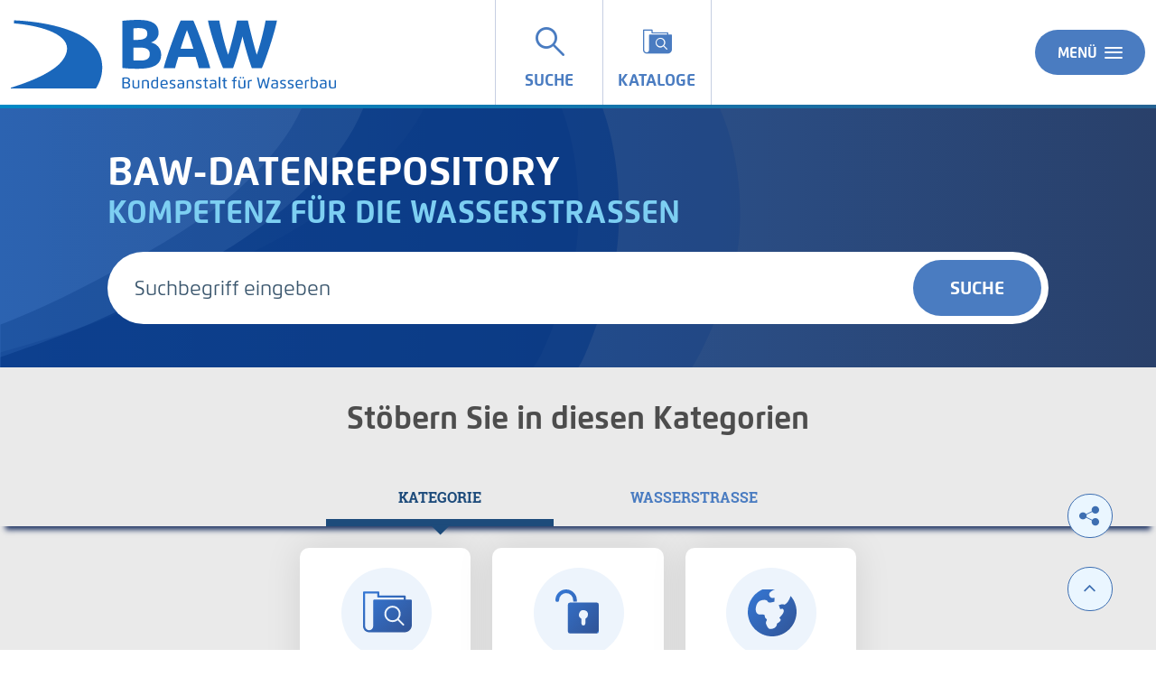

--- FILE ---
content_type: text/html;charset=UTF-8
request_url: https://datenrepository.baw.de/startseite;jsessionid=8A4337EFBA5E594784867DB81D888AE0
body_size: 68991
content:
<!DOCTYPE html>



















<html xmlns="http://www.w3.org/1999/xhtml" lang="de">
    <head>
        <title>BAW - Bundesanstalt f&uuml;r Wasserbau</title>
        <link rel="shortcut icon" href="/decorations/layout/ingrid/images/favicon.ico" />        
      
<!--
            <base href="https://datenrepository.baw.de:443/" />
    -->
<link rel="prefetch" href="/decorations/layout/ingrid/images/template/icons.svg" />
<meta http-equiv="Content-type" content="text/html; charset=UTF-8" />
<meta http-equiv="X-UA-Compatible" content="IE=edge" />
<meta content="width=device-width, initial-scale=1" name="viewport"/>
<meta name="description" content="BAW, das Wasserbauportal Deutschlands, bietet kostenlosen und werbefreien Zugang zu Wasserbauinformationen öffentlicher Institutionen und Organisationen. " />
<meta name="author" content="&copy; Bundesanstalt für Wasserbau" />
<meta name="keywords" lang="de" content="BAW, Wasserbauportal, Wasserbauinformationen, Deutschland, Bund, Bundesländer, Länder, öffentliche Institutionen, öffentliche Organisationen, Suche, Recherche, werbefrei, kostenlos, Wasserbaudatenkataloge, Wasserbau, UDK, Datenkataloge, Datenbanken" />
<meta name="copyright" content="&copy; Bundesanstalt für Wasserbau" />            <meta name="robots" content="index,follow" />
        

<link rel="stylesheet" href="/decorations/layout/ingrid/css/main.css">
<link rel="stylesheet" href="/decorations/layout/ingrid/css/override.css">
<link rel="stylesheet" href="/decorations/layout/ingrid/css/print.css" media="print">
<!-- swiper -->
<link rel="stylesheet" href="/decorations/layout/ingrid/scripts/swiper/css/swiper.min.css">


  <script src="/decorations/layout/ingrid/scripts/ingrid.js"></script>
<!-- Global scripts -->
<script src="/decorations/layout/ingrid/scripts/modernizr.custom.min.js"></script>
<script src="/decorations/layout/ingrid/scripts/jquery/jquery.min.js"></script>
<script src="/decorations/layout/ingrid/scripts/jquery/nicescroll/jquery.nicescroll.min.js"></script>
<script src="/decorations/layout/ingrid/scripts/jquery/foundation/foundation.min.js"></script>
<script src="/decorations/layout/ingrid/scripts/jquery/select2/select2.full.js"></script>
<script src="/decorations/layout/ingrid/scripts/main.js"></script>

<!-- zxcvbn -->
<script src="/decorations/layout/ingrid/scripts/zxcvbn/zxcvbn.js"></script>

<!-- swiper -->
<script src="/decorations/layout/ingrid/scripts/swiper/js/swiper.min.js"></script>        <!-- clipboard -->
<script src="/decorations/layout/ingrid/scripts/clipboard/clipboard.min.js"></script>        
    </head>
    <body>            <div class="container">
                        <div class="header-menu" style="display: none;" role="navigation" aria-label="Navigation Menu">
    <div class="header-menu-close">
        <button type="button" class="button ">Menü<span class="ic-ic-cross"></span></button>
    </div>
    <div class="menu-main-links">
            <div class="highlighted">
                                                                                                                                          <a href="https://datenrepository.baw.de:443/freitextsuche;jsessionid=B328352719BCA37E1135B9F26D506025" class="header-menu-entry " title="Freitextsuche nach Daten"><span class="text">Suche</span></a>
                                                                                                                                                            <a href="https://datenrepository.baw.de:443/datenkataloge;jsessionid=B328352719BCA37E1135B9F26D506025" class="header-menu-entry " title="Datenkataloge"><span class="text">Kataloge</span></a>
                                                                                                                                                                                                                                                                                    <a href="https://datenrepository.baw.de:443/hintergrundinformationen;jsessionid=B328352719BCA37E1135B9F26D506025" class="header-menu-entry " title="Hintergrundinformationen zu BAW"><span class="text">&Uuml;ber BAW-Datenrepository</span></a>                                                                      </div>
                                                          <a href="https://datenrepository.baw.de:443/hilfe;jsessionid=B328352719BCA37E1135B9F26D506025" title="Erläuterungen zur Nutzung von BAW" ><span class="text">Hilfe</span></a>
                                                                  <a href="https://datenrepository.baw.de:443/kontakt;jsessionid=B328352719BCA37E1135B9F26D506025" title="Ihre Nachricht, Fragen oder Anregungen direkt an BAW" ><span class="text">Kontakt</span></a>
                                                        <a href="https://datenrepository.baw.de:443/inhaltsverzeichnis;jsessionid=B328352719BCA37E1135B9F26D506025" title="Alle Inhalte von BAW auf einen Blick" ><span class="text">Inhalt</span></a>
                                                                  <a href="https://datenrepository.baw.de:443/impressum;jsessionid=B328352719BCA37E1135B9F26D506025" title="Inhaltlich und technisch Verantwortliche, Nutzungsbedingungen, Haftungsausschluss" ><span class="text">Impressum</span></a>
                                                        <a href="https://datenrepository.baw.de:443/datenschutzbestimmung;jsessionid=B328352719BCA37E1135B9F26D506025" title="Unsere Verpflichtung zum Umgang mit persönlichen Informationen" ><span class="text">Datenschutz</span></a>
                                                                  <a href="https://datenrepository.baw.de:443/barrierefreiheit;jsessionid=B328352719BCA37E1135B9F26D506025" title="Barrierefreiheit" ><span class="text">Barrierefreiheit</span></a>
                          </div>
    <div class="menu-sub-links">
                                                                                                <div class="menu-settings-links">
            



<h6>Sprache:</h6>
    <a href="javascript:void(0)" onclick="updateURLParamReload('lang', 'de')" role="button" class="is-active"  aria-pressed="true"  aria-label="Deutsch">de</a>
        <a href="javascript:void(0)" onclick="updateURLParamReload('lang', 'en')" role="button" class=""  aria-pressed="false"  aria-label="Englisch">en</a>
    
        </div>
                </div>
</div> 
                <header>
    <div class="row">
        <div class="columns xsmall-7 small-7 medium-5 large-5 xlarge-5">
    <div class="logo" role="banner">
        <a href="/startseite" class="hide-for-xlarge hide-for-xsmall-only hide-for-small-only"><img src="/decorations/layout/ingrid/images/template/logo.svg" alt="BAW"/></a>
        <a href="/startseite" class="show-for-xlarge hide-for-xsmall-only"><img src="/decorations/layout/ingrid/images/template/logo.svg" alt="BAW"/></a>
        <a href="/startseite" class="hide-for-medium"><img src="/decorations/layout/ingrid/images/template/logo-small.svg" alt="BAW"/></a>
    </div>
</div>        
<div class="columns xsmall-16 small-15 medium-15 large-13 xlarge-10 nav-tabs">
    <div class="menu-tab-row" role="navigation" aria-label="Navigation Header">
                                                                                                          
                            <a class="menu-tab " href="https://datenrepository.baw.de:443/freitextsuche;jsessionid=B328352719BCA37E1135B9F26D506025" title="Freitextsuche nach Daten">
                <div class="link-menu-tab">
                    <span class="ic-ic-lupe"></span>
                    <span class="text">Suche</span>
                </div>
            </a>
                                                                                                
                            <a class="menu-tab " href="https://datenrepository.baw.de:443/datenkataloge;jsessionid=B328352719BCA37E1135B9F26D506025" title="Datenkataloge">
                <div class="link-menu-tab">
                    <span class="ic-ic-datenkataloge"></span>
                    <span class="text">Kataloge</span>
                </div>
            </a>
                                                                                                                    
                                              </div>
</div>                <div class="columns">
    <div class="header-menu-open">
                    <button type="button" class="button xsmall-button"><span class="ic-ic-hamburger"></span></button>
                <button type="button" class="button small-button">Menü<span class="ic-ic-hamburger"></span></button>
    </div>
</div>
    </div>
</header>
            <div class="body" role="main">								
			






<div id="1__8320" class="banner home">
                <a id="searchSimple.title.search"></a>
                
<div class="home-wrapper" style="background-image: url('/decorations/layout/ingrid/images/template/drops-big.svg');">
    <div class="row align-center">
        <div class="large-20 columns dark">
            <h1>BAW-DATENREPOSITORY</h1>
            <h2 class="aqua">KOMPETENZ FÜR DIE WASSERSTRASSEN<span class="ic-ic-asterisc"></span></h2>
            <form action="https://datenrepository.baw.de/portal/_ns:YjFfXzgzMjB8ZWFjdGlvbj0xPWRvU2VhcmNo/default-page.psml" class="input-search" method="get" name="SearchForm" id="SearchForm" onSubmit='if (this.q.value == "Suchbegriff eingeben") this.q.value=""'>
                <input type="text" class="input-search-field" id="search-field" placeholder="Suchbegriff eingeben" id="qrystr" name="q" value="">
                <button class="button round hide-for-medium"><span class="ic-ic-lupe"></span></button>
                <button class="button large show-for-medium">Suche</button>
            </form>
        </div>
    </div>
</div>
    </div>
										
			






<div id="1__8322" class="category">
                <a id="search.teaser.portlet.title"></a>
                    <div class="row">
    <div class="columns text-center">
        <h2>Stöbern Sie in diesen Kategorien</h2>
    </div>
</div>
            <ul class="tabs" data-tabs id="uvp-tabs" role="tablist" >
                                                                                                                                                                                                                                                                                                                                                                                                                                                                                                                                                                                                                                                                                                                                                                                                                                                                                                                            <li class="tabs-title is-active" role="presentation">
        <a href="#panel-category" aria-selected="true" role="tab" id="panel-category-label" tabindex="0">
            <span class="text">Kategorie</span>
        </a>
        <span class="pointer"></span>
    </li>
                                                                                                                                                                                                                                    <li class="tabs-title " role="presentation">
        <a href="#panel-category_wasserstrasse" aria-selected="false" role="tab" id="panel-category_wasserstrasse-label" tabindex="0">
            <span class="text">Wasserstraße</span>
        </a>
        <span class="pointer"></span>
    </li>
                                                                </ul>
        <div class="tabs-content" data-tabs-content="uvp-tabs">
                                                                                                                                                                                                                                                                                                                                                                                                                                                                                                                                                                                                                                        <div class="tabs-panel midnight is-active" id="panel-category" role="tabpanel" aria-labelledby="panel-category-label">
        <div class="row align-center text-center">
                                                                                                                                                                            
                                        <div class="xsmall-24 small-12 medium-8 large-6 xlarge-4 columns">
                <div class="teaser">
                    <div class="blue-border">
                                        </div>
                                                                                                                                                                                                                                                                                                                                                                                                                                                                                                                                                                                                                                                                                                                                                                                                                                                                                                                                                                                                                                                                                                                                                                                                                                                                                                                                                                                                                                                                                                                                                                                                                                                                                                                                                                                                                                                                                                                                                                                                                                                                                                                                                                                                                                                                                                                                                                                                                                                                                                                                                                                                                                                                                                                                                                                                                                                                                                                                                                                                                                                                                                                                                                                                                                                                                                                                                                                                                                                                                                                                                                                                                                                                
                                                                    <a class="teaser-link" href="/freitextsuche;jsessionid=B328352719BCA37E1135B9F26D506025?&q=&ct=true&rstart=0&currentSelectorPage=1&f=category:metadata;">
                                                                                            <span class="ic-metadata"></span>
                                                                                                        <span class="text">Datenkataloge</span>
                                                                                        <span class="teaser-number">
                                                            242
                                                    </span>
                                                                </a>
                                    </div>
            </div>
                                <div class="xsmall-24 small-12 medium-8 large-6 xlarge-4 columns">
                <div class="teaser">
                    <div class="blue-border">
                                        </div>
                                                                                                                                                                                                                                                                                                                                                                                                                                                                                                                                                                                                                                                                                                                                                                                                                                                                                                                                                                                                                                                                                                                                                                                                                                                                                                                                                                                                                                                                                                                                                                                                                                                                                                                                                                                                                                                                                                                                                                                                                                                                                                                                                                                                                                                                                                                                                                                                                                                                                                                                                                                                                                                                                                                                                                                                                                                                                                                                                                                                                                                                                                                                                                                                                                                                                                                                                                                                                                                                                                                                                                                                                                                                                    
                                                                    <a class="teaser-link" href="/freitextsuche;jsessionid=B328352719BCA37E1135B9F26D506025?&q=&ct=true&rstart=0&currentSelectorPage=1&f=categ:opendata;">
                                                                                            <span class="ic-opendata"></span>
                                                                                                        <span class="text">Open Data</span>
                                                                                        <span class="teaser-number">
                                                            225
                                                    </span>
                                                                </a>
                                    </div>
            </div>
                                <div class="xsmall-24 small-12 medium-8 large-6 xlarge-4 columns">
                <div class="teaser">
                    <div class="blue-border">
                                        </div>
                                                                                                                                                                                                                                                                                                                                                                                                                                                                                                                                                                                                                                                                                                                                                                                                                                                                                                                                                                                                                                                                                                                                                                                                                                                                                                                                                                                                                                                                                                                                                                                                                                                                                                                                                                                                                                                                                                                                                                                                                                                                                                                                                                                                                                                                                                                                                                                                                                                                                                                                                                                                                                                                                                                                                                                                                                                                                                                                                                                                                                                                                                                                                                                                                                                                                                                                                                                                                                                                                                                                                                                                                                                                                    
                                                                    <a class="teaser-link" href="/freitextsuche;jsessionid=B328352719BCA37E1135B9F26D506025?&q=&ct=true&rstart=0&currentSelectorPage=1&f=type:map;">
                                                                                            <span class="ic-map"></span>
                                                                                                        <span class="text">Karten</span>
                                                                                        <span class="teaser-number">
                                                            100
                                                    </span>
                                                                </a>
                                    </div>
            </div>
                    </div>
    </div>
                                                                                                                                                                            <div class="tabs-panel midnight " id="panel-category_wasserstrasse" role="tabpanel" aria-labelledby="panel-category_wasserstrasse-label">
        <div class="row align-center text-center">
                                                                                                                                                                                                                                                                                                                                                                                                                                                                                                                
                                                <div class="xsmall-24 small-12 medium-8 large-6 xlarge-4 columns">
                <div class="teaser">
                    <div class="blue-border">
                                            <span class="text">
                            Ei
                        </span>
                                        </div>
                                                                                                                                                                                                                                                                                                                                                                                                                                                                                                                                                                                                                                                                                                                                                                                                                                                                                                                                                                                                                                                                                                                                                                                                                                                                                                                                                                                                                                                                                                                                                                                                                                                                                                                                                                                                                                                                                                                                                                                                                                                                                                                                                                                                                                                                                                                                                                                                                                                                                                                                                                                                                                                                                                                                                                                                                                                                                                                                                                                                                                                                                                                                                                                                                                                                                                                                                                                                                                                                                                                                                                                                                                                                                    
                                                                    <a class="teaser-link" href="/freitextsuche;jsessionid=B328352719BCA37E1135B9F26D506025?&q=&ct=true&rstart=0&currentSelectorPage=1&f=waterway:Eider;">
                                                                                                                <span class="text">Eider</span>
                                                                                        <span class="teaser-number">
                                                            4
                                                    </span>
                                                                </a>
                                    </div>
            </div>
                                <div class="xsmall-24 small-12 medium-8 large-6 xlarge-4 columns">
                <div class="teaser">
                    <div class="blue-border">
                                            <span class="text">
                            El
                        </span>
                                        </div>
                                                                                                                                                                                                                                                                                                                                                                                                                                                                                                                                                                                                                                                                                                                                                                                                                                                                                                                                                                                                                                                                                                                                                                                                                                                                                                                                                                                                                                                                                                                                                                                                                                                                                                                                                                                                                                                                                                                                                                                                                                                                                                                                                                                                                                                                                                                                                                                                                                                                                                                                                                                                                                                                                                                                                                                                                                                                                                                                                                                                                                                                                                                                                                                                                                                                                                                                                                                                                                                                                                                                                                                                                                                                                    
                                                                    <a class="teaser-link" href="/freitextsuche;jsessionid=B328352719BCA37E1135B9F26D506025?&q=&ct=true&rstart=0&currentSelectorPage=1&f=waterway:Elbe;">
                                                                                                                <span class="text">Elbe</span>
                                                                                        <span class="teaser-number">
                                                            7
                                                    </span>
                                                                </a>
                                    </div>
            </div>
                                <div class="xsmall-24 small-12 medium-8 large-6 xlarge-4 columns">
                <div class="teaser">
                    <div class="blue-border">
                                            <span class="text">
                            Em
                        </span>
                                        </div>
                                                                                                                                                                                                                                                                                                                                                                                                                                                                                                                                                                                                                                                                                                                                                                                                                                                                                                                                                                                                                                                                                                                                                                                                                                                                                                                                                                                                                                                                                                                                                                                                                                                                                                                                                                                                                                                                                                                                                                                                                                                                                                                                                                                                                                                                                                                                                                                                                                                                                                                                                                                                                                                                                                                                                                                                                                                                                                                                                                                                                                                                                                                                                                                                                                                                                                                                                                                                                                                                                                                                                                                                                                                                                    
                                                                    <a class="teaser-link" href="/freitextsuche;jsessionid=B328352719BCA37E1135B9F26D506025?&q=&ct=true&rstart=0&currentSelectorPage=1&f=waterway:Ems;">
                                                                                                                <span class="text">Ems</span>
                                                                                        <span class="teaser-number">
                                                            3
                                                    </span>
                                                                </a>
                                    </div>
            </div>
                                <div class="xsmall-24 small-12 medium-8 large-6 xlarge-4 columns">
                <div class="teaser">
                    <div class="blue-border">
                                            <span class="text">
                            MLK
                        </span>
                                        </div>
                                                                                                                                                                                                                                                                                                                                                                                                                                                                                                                                                                                                                                                                                                                                                                                                                                                                                                                                                                                                                                                                                                                                                                                                                                                                                                                                                                                                                                                                                                                                                                                                                                                                                                                                                                                                                                                                                                                                                                                                                                                                                                                                                                                                                                                                                                                                                                                                                                                                                                                                                                                                                                                                                                                                                                                                                                                                                                                                                                                                                                                                                                                                                                                                                                                                                                                                                                                                                                                                                                                                                                                                                                                                                    
                                                                    <a class="teaser-link" href="/freitextsuche;jsessionid=B328352719BCA37E1135B9F26D506025?&q=&ct=true&rstart=0&currentSelectorPage=1&f=waterway:Mittellandkanal;">
                                                                                                                <span class="text">Mittellandkanal</span>
                                                                                        <span class="teaser-number">
                                                            5
                                                    </span>
                                                                </a>
                                    </div>
            </div>
                                <div class="xsmall-24 small-12 medium-8 large-6 xlarge-4 columns">
                <div class="teaser">
                    <div class="blue-border">
                                            <span class="text">
                            NOK
                        </span>
                                        </div>
                                                                                                                                                                                                                                                                                                                                                                                                                                                                                                                                                                                                                                                                                                                                                                                                                                                                                                                                                                                                                                                                                                                                                                                                                                                                                                                                                                                                                                                                                                                                                                                                                                                                                                                                                                                                                                                                                                                                                                                                                                                                                                                                                                                                                                                                                                                                                                                                                                                                                                                                                                                                                                                                                                                                                                                                                                                                                                                                                                                                                                                                                                                                                                                                                                                                                                                                                                                                                                                                                                                                                                                                                                                                                    
                                                                    <a class="teaser-link" href="/freitextsuche;jsessionid=B328352719BCA37E1135B9F26D506025?&q=&ct=true&rstart=0&currentSelectorPage=1&f=waterway:Nord-Ostsee-Kanal;">
                                                                                                                <span class="text">Nord-Ostsee-Kanal</span>
                                                                                        <span class="teaser-number">
                                                            1
                                                    </span>
                                                                </a>
                                    </div>
            </div>
                                <div class="xsmall-24 small-12 medium-8 large-6 xlarge-4 columns">
                <div class="teaser">
                    <div class="blue-border">
                                            <span class="text">
                            NSee
                        </span>
                                        </div>
                                                                                                                                                                                                                                                                                                                                                                                                                                                                                                                                                                                                                                                                                                                                                                                                                                                                                                                                                                                                                                                                                                                                                                                                                                                                                                                                                                                                                                                                                                                                                                                                                                                                                                                                                                                                                                                                                                                                                                                                                                                                                                                                                                                                                                                                                                                                                                                                                                                                                                                                                                                                                                                                                                                                                                                                                                                                                                                                                                                                                                                                                                                                                                                                                                                                                                                                                                                                                                                                                                                                                                                                                                                                                    
                                                                    <a class="teaser-link" href="/freitextsuche;jsessionid=B328352719BCA37E1135B9F26D506025?&q=&ct=true&rstart=0&currentSelectorPage=1&f=waterway:Nordsee;">
                                                                                                                <span class="text">Nordsee</span>
                                                                                        <span class="teaser-number">
                                                            112
                                                    </span>
                                                                </a>
                                    </div>
            </div>
                                <div class="xsmall-24 small-12 medium-8 large-6 xlarge-4 columns">
                <div class="teaser">
                    <div class="blue-border">
                                            <span class="text">
                            We
                        </span>
                                        </div>
                                                                                                                                                                                                                                                                                                                                                                                                                                                                                                                                                                                                                                                                                                                                                                                                                                                                                                                                                                                                                                                                                                                                                                                                                                                                                                                                                                                                                                                                                                                                                                                                                                                                                                                                                                                                                                                                                                                                                                                                                                                                                                                                                                                                                                                                                                                                                                                                                                                                                                                                                                                                                                                                                                                                                                                                                                                                                                                                                                                                                                                                                                                                                                                                                                                                                                                                                                                                                                                                                                                                                                                                                                                                                    
                                                                    <a class="teaser-link" href="/freitextsuche;jsessionid=B328352719BCA37E1135B9F26D506025?&q=&ct=true&rstart=0&currentSelectorPage=1&f=waterway:Weser;">
                                                                                                                <span class="text">Weser</span>
                                                                                        <span class="teaser-number">
                                                            2
                                                    </span>
                                                                </a>
                                    </div>
            </div>
                    </div>
    </div>
                                            </div>







<script>
$( ".tab__content" ).each(function( i ) {
    var tabContent = $( this );
    var height = 0;
    // Get highest height of flex-row
    tabContent.find( ".flex-row" ).each(function( index ) {
      var elemHeight = $( this ).height();
      if(elemHeight > height){
        height = elemHeight;
      }
    });
    
    // Set highest height to all flex-rows
    tabContent.find( ".flex-row" ).each(function( index ) {
      var elem = $( this );
      if(height != 0){
        elem.height(height);
      }
    });
});
$(document).ready(function() { 
    $( ".tabs-title" ).each(function( i ) {
        var tabsTitle = $( this );
        $( this ).find('a').attr("tabindex", "0");
    });
});
</script>
    </div>
			              </div>
            <footer>
    <div class="footer-buttons-bar show-for-medium hide-for-print">
        <div class="social-buttons">
        <a href="https://twitter.com/intent/tweet?url=https%3A%2F%2Fdatenrepository.baw.de%3A443%2Fstartseite%3Bjsessionid%3DB328352719BCA37E1135B9F26D506025" class="button round social" target="_blank" title="Twitter">
        <span class="ic-ic-twitter"></span><span class="text"></span>
    </a>
    <a href="https://www.facebook.com/sharer/sharer.php?u=https%3A%2F%2Fdatenrepository.baw.de%3A443%2Fstartseite%3Bjsessionid%3DB328352719BCA37E1135B9F26D506025" class="button round social" target="_blank" title="Facebook">
        <span class="ic-ic-facebook"></span><span class="text"></span>
    </a>
    <a href="https://www.linkedin.com/shareArticle?mini=true&url=https%3A%2F%2Fdatenrepository.baw.de%3A443%2Fstartseite%3Bjsessionid%3DB328352719BCA37E1135B9F26D506025" class="button round social" target="_blank" title="LinkedIn">
        <span class="ic-ic-linkedin"></span><span class="text"></span>
    </a>
    <a href="whatsapp://send?text=https%3A%2F%2Fdatenrepository.baw.de%3A443%2Fstartseite%3Bjsessionid%3DB328352719BCA37E1135B9F26D506025" class="button round social" target="_blank" title="WhatsApp">
        <span class="ic-ic-whatsapp"></span><span class="text"></span>
    </a>
    <a href="https://www.xing.com/social_plugins/share?url=https%3A%2F%2Fdatenrepository.baw.de%3A443%2Fstartseite%3Bjsessionid%3DB328352719BCA37E1135B9F26D506025" class="button round social" target="_blank" title="XING">
        <span class="ic-ic-xing"></span><span class="text"></span>
    </a>
    <a href="mailto:?body=https%3A%2F%2Fdatenrepository.baw.de%3A443%2Fstartseite%3Bjsessionid%3DB328352719BCA37E1135B9F26D506025" class="button round social" target="_blank" title="E-Mail">
        <span class="ic-ic-mailto"></span><span class="text"></span>
    </a>
    <button id="share-buttons" class="button round social share" title="Seite teilen">
        <span class="ic-ic-share"></span>
        <span class="text"></span>
    </button>
</div>                        <div class="button-up">
    <button type="button" class="button round social js-top" title="Nach oben">
        <span class="ic-ic-angle-up"></span>
    </button>
</div>    </div>
    <div class="footer">
            <hr>
            <div class="row">
            <div class="xsmall-24 small-24 medium-24 large-24 xlarge-10 columns">
                <div class="logo">
    <a href="https://datenrepository.baw.de:443/startseite;jsessionid=B328352719BCA37E1135B9F26D506025" title="Startseite von BAW aufrufen ">
        <img class="footer__logo" src="/decorations/layout/ingrid/images/template/logo-white.svg" alt="InGrid-Portal - German Environmental Information Portal"/>
    </a>
</div>                            </div>
            <div class="xsmall-24 small-24 medium-24 large-24 xlarge-14 columns">
                    <div class="footer-menu-entries" role="navigation" aria-label="Navigation Footer">
                                                          <a href="https://datenrepository.baw.de:443/hilfe;jsessionid=B328352719BCA37E1135B9F26D506025" title="Erläuterungen zur Nutzung von BAW" class="icon"><span class="text">Hilfe</span></a>
                                                                          <a href="https://datenrepository.baw.de:443/kontakt;jsessionid=B328352719BCA37E1135B9F26D506025" title="Ihre Nachricht, Fragen oder Anregungen direkt an BAW" class="icon"><span class="text">Kontakt</span></a>
                                                                <a href="https://datenrepository.baw.de:443/inhaltsverzeichnis;jsessionid=B328352719BCA37E1135B9F26D506025" title="Alle Inhalte von BAW auf einen Blick" class="icon"><span class="text">Inhalt</span></a>
                                                                          <a href="https://datenrepository.baw.de:443/impressum;jsessionid=B328352719BCA37E1135B9F26D506025" title="Inhaltlich und technisch Verantwortliche, Nutzungsbedingungen, Haftungsausschluss" class="icon"><span class="text">Impressum</span></a>
                                                                <a href="https://datenrepository.baw.de:443/datenschutzbestimmung;jsessionid=B328352719BCA37E1135B9F26D506025" title="Unsere Verpflichtung zum Umgang mit persönlichen Informationen" class="icon"><span class="text">Datenschutz</span></a>
                                                                          <a href="https://datenrepository.baw.de:443/barrierefreiheit;jsessionid=B328352719BCA37E1135B9F26D506025" title="Barrierefreiheit" class="icon"><span class="text">Barrierefreiheit</span></a>
              </div>
            </div>
        </div>
    </div>
    <a href="" class="footer-top-link hide-for-medium js-top">Nach oben</a></footer>
            <!-- Popup -->
<div class="popup help-popup">
    <div class="headline popup__header">
        <p class="popup__title medium">Hilfe</p>
        <button type="button" class="button round popup__close js-popup-close"><span class="ic-ic-cross"></span></button>
    </div>
    <div class="popup__content text-box">
        <p></p>
    </div>
</div>            <!-- Global scripts -->
<script src="/decorations/layout/ingrid/scripts/all.js"></script>

<!-- Popup -->
<script src="/decorations/layout/ingrid/scripts/jquery/popup.js"></script>

<!-- Expand -->
<script src="/decorations/layout/ingrid/scripts/jquery/expander.js"></script>

<!-- Anchor target -->
<script src="/decorations/layout/ingrid/scripts/jquery/anchor-target.js"></script>
<script>
    $('.js-anchor-target').anchorTarget();
</script>

<!-- Anchor navigation -->
<script src="/decorations/layout/ingrid/scripts/jquery/anchor-navigation.js"></script>
<script>
    $('.js-anchor-navigation').anchorNavigation();
</script>
<script>
    $(document).ready(function() { 
    $( "a:not(:empty)" ).each(function( i ) {
        var attr = $(this).attr('href');
        if (typeof attr !== 'undefined' && attr !== false) {
            if ( $(this).children().length == 0 ) {
                $(this).html('<span>' + $(this).text() + '</span>');
            }
        }
    });
});
</script>                </div>
                        <script>
  // Add shrink class
  var body = $("body");
  var headerHeight = $('header').height();
  var bodyHeight = body.height();
  var headerBodyHeight = headerHeight + bodyHeight;
  var winOuterHeight = window.outerHeight;
  var isShrinkable = headerBodyHeight > ((winOuterHeight + 80) * 1.25);

  if(window.pageYOffset > headerHeight && isShrinkable) {
      body.addClass("shrink");
  }

  window.onscroll = function(e) {
    var filter = $('.filter');
    var scrollTop = $(this).scrollTop();
    winOuterHeight = window.outerHeight;
    isShrinkable = headerBodyHeight > ((winOuterHeight + 80) * 1.25);
    if (scrollTop > headerHeight && isShrinkable) {
      body.addClass("shrink");
      if(/MSIE \d|Trident.*rv:/.test(navigator.userAgent)) {
        if(filter.length > 0) {
          var content = $('.search-filtered.row, .search-filtered > .row');
          var contentTop = 400;
          var contentMargin = 0;
          var diffTop = 25;
          if(content) {
            if(content.position()) {
              contentTop = content.position().top;
            }
            if(content.css("margin-top")) {
              contentMargin = parseInt(content.css("margin-top"));
            }
            
          }
          if(scrollTop > contentTop) {
            filter.css('top', scrollTop - contentTop + diffTop - contentMargin + 'px');
          }
          filter.css('position','relative');
        }
      }
    } else {
      body.removeClass("shrink");
      if(/MSIE \d|Trident.*rv:/.test(navigator.userAgent)) {
        if(filter.length > 0) {
          filter.css('top','');
          filter.css('position','');
        }
      }
    }
  };
</script>    </body>
</html>


--- FILE ---
content_type: application/javascript
request_url: https://datenrepository.baw.de/decorations/layout/ingrid/scripts/jquery/popup.js
body_size: 1936
content:
/*
 * **************************************************-
 * InGrid Portal Base
 * ==================================================
 * Copyright (C) 2014 - 2023 wemove digital solutions GmbH
 * ==================================================
 * Licensed under the EUPL, Version 1.1 or – as soon they will be
 * approved by the European Commission - subsequent versions of the
 * EUPL (the "Licence");
 * 
 * You may not use this work except in compliance with the Licence.
 * You may obtain a copy of the Licence at:
 * 
 * http://ec.europa.eu/idabc/eupl5
 * 
 * Unless required by applicable law or agreed to in writing, software
 * distributed under the Licence is distributed on an "AS IS" basis,
 * WITHOUT WARRANTIES OR CONDITIONS OF ANY KIND, either express or implied.
 * See the Licence for the specific language governing permissions and
 * limitations under the Licence.
 * **************************************************#
 */
var popup = (function () {

    "use strict";

    function open(messageTitle, message, boxId) {
        var box = $('.help-popup');
        if (boxId) {
          box = $(boxId);
        } else {
          update(box, messageTitle, message);
        }

        box.addClass('is-open');

    }

    function close(boxId) {
        var box = $('.help-popup');
        if (boxId) {
          box = $(boxId);
        }
        box.removeClass('is-open');

    }

    function update(box, messageTitle, message) {
        box.find('.popup__title').html(messageTitle);
        box.find('.popup__content').html(message);
    }

    return {
        open: open,
        close: close
    }

})();


$('.js-popup').on('click', function (event) {
    event.preventDefault();
    popup.open($(this).data('title'), $(this).data('content'), $(this).data('box'));
});

$('.js-popup-close').on('click', function (event) {
    event.preventDefault();
    popup.close($(this).data('box'));
});


--- FILE ---
content_type: image/svg+xml
request_url: https://datenrepository.baw.de/decorations/layout/ingrid/images/template/drops-big.svg
body_size: 9191
content:
<?xml version="1.0" encoding="UTF-8" standalone="no"?>
<svg
   xmlns:dc="http://purl.org/dc/elements/1.1/"
   xmlns:cc="http://creativecommons.org/ns#"
   xmlns:rdf="http://www.w3.org/1999/02/22-rdf-syntax-ns#"
   xmlns:svg="http://www.w3.org/2000/svg"
   xmlns="http://www.w3.org/2000/svg"
   xml:space="preserve"
   style="enable-background:new 0 0 1080 592;"
   viewBox="0 0 1080 592"
   y="0px"
   x="0px"
   height="592px"
   width="1080px"
   id="Ebene_1"
   version="1.1"><metadata
   id="metadata861"><rdf:RDF><cc:Work
       rdf:about=""><dc:format>image/svg+xml</dc:format><dc:type
         rdf:resource="http://purl.org/dc/dcmitype/StillImage" /><dc:title></dc:title></cc:Work></rdf:RDF></metadata><defs
   id="defs859"><clipPath
     id="clipPath19093"
     clipPathUnits="userSpaceOnUse"><rect
       clip-path="none"
       y="-5.3809891"
       x="-155.80646"
       height="615.05841"
       width="155.80646"
       id="rect19095"
       style="display:block;opacity:0.8;fill:#ff00ff;fill-opacity:0.6;stroke-width:3.40805" /></clipPath><clipPath
     id="clipPath1624"
     clipPathUnits="userSpaceOnUse"><rect
       y="0"
       x="0.52075708"
       height="590.32257"
       width="891.73737"
       id="rect1626"
       style="opacity:0.2;fill:#ff00ff;fill-opacity:1;stroke-width:14.0266" /></clipPath></defs>
<style
   id="style848"
   type="text/css">
	.st0{opacity:0.25;fill:#133268;enable-background:new    ;}
</style>



<g
   style="display:inline;opacity:1"
   id="layer2"><g
     transform="matrix(1,0,0,1.0057419,0,0.00462714)"
     clip-path="url(#clipPath1624)"
     id="g1622"><path
       clip-path="none"
       style="display:inline;opacity:0.3;fill:#003380;fill-opacity:1;fill-rule:nonzero;stroke:none;stroke-width:0.96347px;stroke-linecap:butt;stroke-linejoin:miter;stroke-opacity:1"
       d="m -128.65601,590.10505 c -0.0182,-0.84069 -0.0363,-1.68154 -0.0545,-2.76983 -0.0182,-1.08829 -0.0363,-2.41427 24.5028,-10.39812 24.539113,-7.98385 73.53626,-22.59358 121.260057,-42.01779 47.723797,-19.42422 94.064933,-43.62254 137.223093,-68.05826 43.15816,-24.43571 83.13154,-49.1079 119.28396,-83.39561 36.15241,-34.2877 68.44957,-78.14933 72.4179,-124.1433 C 349.9456,213.32817 325.57565,165.27703 277.1142,129.04389 228.65275,92.810742 156.10814,68.412567 88.869931,53.087291 21.631721,37.762014 -40.61356,31.479132 -71.404292,28.10037 c -30.790728,-3.378761 -30.760378,-3.915744 -30.729948,-4.453867 0.0304,-0.538124 0.061,-1.078685 0.0914,-1.616545 0.0304,-0.53786 0.0607,-1.076252 0.0911,-1.613111 0.0304,-0.536858 0.0608,-1.073978 0.0912,-1.611934 0.0304,-0.537956 0.0608,-1.077415 0.0912,-1.61407 0.0303,-0.536655 0.0609,-1.076157 0.0913,-1.613217 0.0304,-0.53706 0.0607,-1.074249 0.0911,-1.610233 0.0304,-0.535985 0.0608,-1.072104 0.0912,-1.641931 0.0304,-0.569828 0.0608,-1.172535 0.0911,-1.774355 0.0304,-0.6018191 0.0608,-1.2034579 0.0913,-1.806039 0.0305,-0.602581 0.0607,-1.2024104 0.0911,-1.8029905 0.0304,-0.6005802 0.0608,-1.2008581 0.0913,-1.8028799 0.0305,-0.6020217 0.0608,-1.20302 0.0911,-1.8038107 0.0304,-0.6007907 0.0608,-1.2019585 0.0913,-1.8038897 0.0305,-0.60193109 0.0607,-1.20086885 0.0911,-1.80033075 0.0304,-0.5994619 0.0606,-1.19662745 36.630445,1.18101531 C -27.657173,3.2898245 44.407694,8.5701465 134.49501,24.849099 c 90.08732,16.278952 197.67129,43.516647 279.05724,81.383711 81.38594,37.86706 136.56201,86.35847 170.29544,130.28739 33.73343,43.92891 46.02653,83.29559 51.96787,119.30265 5.94135,36.00705 5.52986,68.64253 3.61842,89.89352 -1.91144,21.251 -5.32034,31.08691 -8.8656,42.6139 -3.54526,11.527 -7.22083,24.72653 -11.52067,37.39624 -4.29983,12.66971 -9.22194,24.80247 -13.90284,35.63612 -4.6809,10.83364 -9.11206,20.34843 -12.87244,25.09199 -3.76039,4.74357 -6.84302,4.69893 -10.13066,4.66873 -3.28764,-0.0302 -6.77996,-0.0459 -16.75265,-0.31564 -9.97268,-0.26971 -26.45074,-0.7942 -143.16238,-0.95627 -116.71163,-0.16206 -333.76936,0.038 -550.77786,0.23792 0.94762,0.1837 0.002,4.5e-4 0.002,4.2e-4 1.3e-4,-3e-5 0.94554,0.18328 -0.002,-4.2e-4 0,0 -0.10546,0.0157 -0.10546,0.0157 z"
       id="path27534-7" /><path
       style="display:inline;opacity:0.2;fill:#003380;fill-opacity:1;fill-rule:nonzero;stroke:none;stroke-width:1.03555px;stroke-linecap:butt;stroke-linejoin:miter;stroke-opacity:1"
       d="m -62.137269,594.93544 c -0.02081,-0.84752 -0.04163,-1.69521 -0.06249,-2.79238 -0.02086,-1.09717 -0.0416,-2.43385 28.078322,-10.48255 28.1199274,-8.04871 84.266993,-22.77715 138.954906,-42.35919 54.68791,-19.58205 107.79137,-43.97699 157.24741,-68.61126 49.45604,-24.63427 95.26255,-49.50694 136.69058,-84.07332 41.42804,-34.56637 78.43818,-78.78441 82.98569,-125.15186 4.54752,-46.36745 -23.3786,-94.80905 -78.91176,-131.33677 C 347.31223,93.600385 264.18154,69.003959 187.13148,53.554119 110.08142,38.104278 38.752992,31.770344 3.4690853,28.364058 -31.814821,24.957772 -31.780027,24.416358 -31.745159,23.873896 c 0.03487,-0.542462 0.0699,-1.087479 0.104715,-1.629677 0.03481,-0.542199 0.06962,-1.085032 0.104413,-1.62622 0.0348,-0.541188 0.06968,-1.082434 0.104553,-1.624885 0.03487,-0.542451 0.06973,-1.086348 0.104486,-1.627333 0.03476,-0.540984 0.06978,-1.084933 0.1046,-1.626324 0.03482,-0.541391 0.06959,-1.082708 0.104405,-1.623167 0.03481,-0.540459 0.0697,-1.080695 0.104561,-1.655265 0.03486,-0.574569 0.06963,-1.181963 0.104457,-1.788779 0.03482,-0.606816 0.06971,-1.2131298 0.104615,-1.8207129 0.03491,-0.607583 0.06959,-1.2120756 0.104423,-1.8176423 0.03483,-0.6055667 0.0697,-1.2105085 0.104594,-1.8175277 0.0349,-0.6070192 0.06962,-1.2126904 0.104428,-1.8184699 0.03481,-0.6057795 0.0697,-1.2116178 0.104615,-1.8185458 0.03492,-0.60692786 0.06961,-1.21052107 0.104409,-1.8149613 0.03479,-0.60444024 0.06949,-1.2062461 41.97577,1.19067202 C 53.600165,3.3519763 136.18112,8.6752052 239.41453,25.086455 c 103.2334,16.41125 226.51658,43.870269 319.7789,82.045165 93.26232,38.1749 156.48997,87.06035 195.14578,131.34619 38.65582,44.28583 52.74278,83.97242 59.55105,120.2719 6.80827,36.29947 6.33674,69.20013 4.14641,90.62374 -2.19033,21.4236 -6.09664,31.33939 -10.15924,42.96006 -4.0626,11.62067 -8.27452,24.92747 -13.2018,37.70012 -4.92728,12.77265 -10.56766,25.00401 -15.93162,35.92569 -5.36396,10.92168 -10.44174,20.51377 -14.75089,25.29596 -4.30915,4.78218 -7.84163,4.73718 -11.60902,4.70673 -3.76739,-0.0304 -7.76934,-0.0463 -19.19728,-0.31821 -11.42793,-0.27191 -30.31054,-0.80066 -164.05337,-0.96404 -133.74282,-0.16338 -382.47473,0.0383 -631.150242,0.23985 1.085902,0.18519 0.0031,5.3e-4 0.0031,4.8e-4 4.4e-5,-5e-5 1.083202,0.18471 -0.0025,-4.8e-4 0,0 -0.121139,0.0158 -0.121139,0.0158 z"
       id="path27534-2" /><path
       style="display:inline;opacity:0.5;fill:#003380;fill-opacity:1;fill-rule:nonzero;stroke:none;stroke-width:0.927022px;stroke-linecap:butt;stroke-linejoin:miter;stroke-opacity:1"
       d="m -26.888376,592.04055 c -0.01683,-0.84069 -0.03366,-1.68153 -0.05053,-2.7698 -0.01687,-1.08828 -0.03364,-2.4143 22.6840222,-10.39816 C 18.462783,570.88873 63.822978,556.279 108.00435,536.85478 c 44.18138,-19.42422 87.08272,-43.62255 127.03735,-68.05826 39.95464,-24.43572 76.96089,-49.10791 110.42976,-83.39557 33.46887,-34.28767 63.36868,-78.1493 67.04244,-124.14338 3.67376,-45.99409 -18.88725,-94.04523 -63.75154,-130.27831 C 303.89807,94.746188 236.73827,70.348012 174.49104,55.022761 112.24381,39.69751 54.618847,33.414629 26.113668,30.035902 -2.3915101,26.657175 -2.3633916,26.120227 -2.3352067,25.58209 c 0.028185,-0.538137 0.0565,-1.078675 0.084639,-1.616548 0.028139,-0.537874 0.056269,-1.076237 0.084395,-1.613109 0.028126,-0.536873 0.056345,-1.074106 0.084519,-1.612009 0.028174,-0.537903 0.056348,-1.077327 0.084442,-1.613995 0.028094,-0.536667 0.0564,-1.076144 0.084547,-1.61322 0.028147,-0.537076 0.056272,-1.074374 0.0844,-1.610304 0.028128,-0.53593 0.056345,-1.072159 0.084515,-1.641933 0.028171,-0.569775 0.05629,-1.172585 0.08443,-1.774354 0.02814,-0.601768 0.056349,-1.203509 0.084558,-1.806042 0.028209,-0.602532 0.056259,-1.2024534 0.084402,-1.8029836 0.028143,-0.6005302 0.056344,-1.2009131 0.084542,-1.802886 0.028198,-0.6019729 0.05628,-1.2030728 0.084407,-1.80381 0.028127,-0.6007372 0.056341,-1.202005 0.084558,-1.8038889 0.028217,-0.6018839 0.056274,-1.2009181 0.084391,-1.8003288 0.028117,-0.5994106 0.056175,-1.19667291 33.9114754,1.1809845 33.8553,2.3776573 100.570987,7.6579808 183.971297,23.9369198 83.40031,16.278938 182.99858,43.516633 258.3434,81.383607 75.34481,37.86698 126.42528,86.35839 157.65485,130.28733 31.22957,43.92895 42.61018,83.29562 48.11054,119.30276 5.50035,36.00713 5.11941,68.64261 3.34983,89.89363 -1.76957,21.25103 -4.92543,31.08695 -8.20753,42.61394 -3.2821,11.527 -6.68484,24.72653 -10.66552,37.39625 -3.98068,12.66972 -8.53743,24.80246 -12.87088,35.63611 -4.33344,10.83364 -8.43569,20.34842 -11.91694,25.09195 -3.48124,4.74353 -6.33506,4.69889 -9.37866,4.66869 -3.0436,-0.0302 -6.27669,-0.0459 -15.50914,-0.31564 -9.23245,-0.26971 -24.48739,-0.79421 -132.53579,-0.95627 -108.0484,-0.16206 -308.99447,0.038 -509.894958,0.23792 0.877283,0.1837 0.002,4.2e-4 0.0021,3.9e-4 1.44e-4,-3e-5 0.875511,0.18331 -0.0016,-3.9e-4 0,0 -0.09842,0.0157 -0.09842,0.0157 z"
       id="path27534" /></g></g></svg>

--- FILE ---
content_type: image/svg+xml
request_url: https://datenrepository.baw.de/decorations/layout/ingrid/images/template/logo.svg
body_size: 13165
content:
<?xml version="1.0" encoding="UTF-8" standalone="no"?>
<svg
   xmlns:dc="http://purl.org/dc/elements/1.1/"
   xmlns:cc="http://creativecommons.org/ns#"
   xmlns:rdf="http://www.w3.org/1999/02/22-rdf-syntax-ns#"
   xmlns:svg="http://www.w3.org/2000/svg"
   xmlns="http://www.w3.org/2000/svg"
   id="svg8"
   version="1.1"
   viewBox="0 0 63.109856 13.268705"
   height="13.268705mm"
   width="63.109856mm">
  <defs
     id="defs2" />
  <metadata
     id="metadata5">
    <rdf:RDF>
      <cc:Work
         rdf:about="">
        <dc:format>image/svg+xml</dc:format>
        <dc:type
           rdf:resource="http://purl.org/dc/dcmitype/StillImage" />
        <dc:title></dc:title>
      </cc:Work>
    </rdf:RDF>
  </metadata>
  <g
     transform="translate(-49.331978,-33.341837)"
     id="layer1">
    <g
       id="g3721"
       transform="matrix(0.35277777,0,0,-0.35277777,46.881965,49.010673)">
      <g
         id="g3723"
         transform="scale(0.1)">
        <path
           d="m 1858.39,81.3438 v 34.1212 h -7.78 V 84.3242 c 0,-2.1054 -0.07,-4.6562 -0.22,-6.6484 -2.45,-1.1524 -7.05,-1.9219 -10.36,-1.9219 -10.41,0 -11.81,3.5039 -11.81,11.4805 v 28.2306 h -7.8 V 86.1445 c 0,-9.3086 1.58,-16.7109 17.26,-16.7109 8.32,0 15.25,1.5117 20.4,3.8789 0.21,2.625 0.31,5.2227 0.31,8.0313 m -52.08,-8.1133 c 0.2,2.6367 0.3,5.2383 0.3,8.0429 v 20.7816 c 0,11.429 -7.9,14.031 -17.75,14.031 -6.54,0 -12.11,-0.805 -17.16,-1.613 l 0.66,-5.918 c 4.77,0.64 10.13,1.23 15.48,1.23 8.47,0 11.1,-3.109 11.1,-9.9998 v -1.0977 c -6.3,-0.2305 -12.58,-0.4648 -17.89,-1.25 -8.38,-1.2695 -11.77,-6.2695 -11.77,-14.1523 0,-9.625 5.2,-13.8516 17.44,-13.8516 7.81,0 14.35,1.0742 19.59,3.7969 m -7.37,10.7461 c 0,-2.0899 -0.05,-4.6407 -0.2,-6.6641 -3.42,-1.4219 -7.5,-1.8047 -11.01,-1.8047 -7.28,0 -10.7,1.5235 -10.7,7.9258 0,5.8203 1.99,7.6016 6.93,8.6797 4.29,0.914 10.34,1.039 14.98,1.1719 z m -39.86,8.7968 c 0,17.4416 -5.73,23.3126 -19.43,23.3126 -3.77,0 -7.76,-0.594 -11.32,-1.481 v 18.407 h -7.8 V 81.2734 c 0,-2.8046 0.12,-5.4062 0.3,-8.0429 5.05,-2.7227 11.6,-3.7969 17.45,-3.7969 14.63,0 20.8,5.5937 20.8,23.3398 m -7.87,0 c 0,-10.4296 -1.86,-17.1367 -12.93,-17.1367 -3.24,0 -7.17,0.5742 -9.73,1.8047 -0.17,2.0117 -0.22,4.5664 -0.22,6.6641 v 24.1995 c 2.55,0.871 6.25,1.558 9.21,1.558 12.39,0 13.67,-6.019 13.67,-17.0896 m -41.55,16.7346 0.64,6.394 c -1.34,0.121 -2.73,0.184 -4.25,0.184 -5.84,0 -12.38,-1.082 -17.43,-3.801 -0.2,-2.633 -0.3,-5.23 -0.3,-8.031 V 70.0586 h 7.8 v 31.1564 c 0,2.09 0.05,4.64 0.2,6.66 2.58,1.223 6.51,1.809 9.73,1.809 1.34,0 2.54,-0.051 3.61,-0.176 m -33.87,-18.5392 c 0.11,1.25 0.13,2.6757 0.13,3.875 0,12.9292 -3.85,21.2422 -19.68,21.2422 -15,0 -20.02,-6.844 -20.02,-23.3047 0,-13.4727 3.95,-23.3477 18.99,-23.3477 8.68,0 14.24,0.793 19.31,1.582 l -0.69,6.0157 c -4.66,-0.6055 -10.17,-1.2188 -16.17,-1.2188 -9.38,0 -13,3.4961 -13.68,12.5508 l 9.5,0.4101 c 6.32,0.2813 17.11,1.3008 22.31,2.1954 m -7.72,7.3164 c 0,-0.7891 -0.03,-1.9297 -0.1,-2.6993 -3.7,-0.4804 -9.81,-0.9726 -13.49,-1.1523 l -10.67,-0.4805 c 0,10.0899 1.89,16.0309 12.43,16.0309 8.82,0 11.83,-4.359 11.83,-11.6988 m -66.78,5.8908 c 0,5.508 6.85,5.582 11.35,5.582 4.08,0 7.91,-0.535 11.38,-1.172 l 0.73,5.855 c -5.09,1.133 -9.43,1.645 -15.4,1.645 -9.08,0 -15.86,-2.762 -15.86,-12.473 0,-9.5349 7.04,-11.3278 14.22,-13.4958 5.78,-1.7344 10.11,-2.4688 10.11,-7.9844 0,-6.293 -7.42,-6.2422 -11.96,-6.2422 -3.67,0 -8.26,0.5352 -11.87,1.1719 l -0.75,-5.9883 c 4.76,-1.1015 10.14,-1.6406 15.02,-1.6406 9.92,0 17.51,2.832 17.51,13.0625 0,9.1289 -5.68,11.0664 -14.17,13.7969 -5.23,1.6523 -10.31,2.4218 -10.31,7.883 m -42.34,0 c 0,5.508 6.86,5.582 11.35,5.582 4.08,0 7.91,-0.535 11.37,-1.172 l 0.74,5.855 c -5.11,1.133 -9.43,1.645 -15.4,1.645 -9.08,0 -15.86,-2.762 -15.86,-12.473 0,-9.5349 7.04,-11.3278 14.23,-13.4958 5.76,-1.7344 10.1,-2.4688 10.1,-7.9844 0,-6.293 -7.42,-6.2422 -11.96,-6.2422 -3.68,0 -8.28,0.5352 -11.86,1.1719 l -0.77,-5.9883 c 4.76,-1.1015 10.15,-1.6406 15.02,-1.6406 9.92,0 17.52,2.832 17.52,13.0625 0,9.1289 -5.69,11.0664 -14.17,13.7969 -5.23,1.6523 -10.31,2.4218 -10.31,7.883 m -19.88,-30.9455 c 0.2,2.6367 0.3,5.2383 0.3,8.0429 v 20.7816 c 0,11.429 -7.91,14.031 -17.75,14.031 -6.52,0 -12.11,-0.805 -17.16,-1.613 l 0.67,-5.918 c 4.76,0.64 10.11,1.23 15.47,1.23 8.47,0 11.1,-3.109 11.1,-9.9998 v -1.0977 c -6.3,-0.2305 -12.58,-0.4648 -17.88,-1.25 -8.39,-1.2695 -11.78,-6.2695 -11.78,-14.1523 0,-9.625 5.2,-13.8516 17.44,-13.8516 7.81,0 14.36,1.0742 19.59,3.7969 m -7.37,10.7461 c 0,-2.0899 -0.05,-4.6407 -0.21,-6.6641 -3.41,-1.4219 -7.5,-1.8047 -10.99,-1.8047 -7.29,0 -10.71,1.5235 -10.71,7.9258 0,5.8203 1.99,7.6016 6.94,8.6797 4.28,0.914 10.33,1.039 14.97,1.1719 z m -80.93,96.6214 c 24.25,52.925 73.98,207.269 83.02,260.199 h -62.47 c -5.76,-36.535 -30.83,-138.684 -48.5,-187.141 -12.33,34.297 -43.56,160.301 -48.91,187.141 h -60 c -5.35,-26.84 -36.59,-152.844 -48.91,-187.141 -17.68,48.457 -42.74,150.606 -48.51,187.141 h -62.46 c 9.04,-52.93 58.77,-207.274 83.02,-260.199 h 55.08 c 14.38,35.039 46.84,148.367 51.78,174.086 4.93,-25.719 37.4,-139.047 51.79,-174.086 z m -283.91,0 c -16.44,66.343 -73.16,218.445 -93.71,260.199 h -69.04 C 983.551,399.043 926.84,246.941 910.398,180.598 h 62.883 c 4.926,19.379 11.098,39.886 18.086,61.507 h 94.523 c 6.99,-21.621 13.16,-42.128 18.09,-61.507 z m -93.3,105.867 h -69.87 c 9.87,33.551 25.08,76.422 34.94,101.773 9.86,-25.351 25.07,-68.222 34.93,-101.773 M 912.797,116.086 c -15,0 -20.02,-6.844 -20.02,-23.3047 0,-13.4727 3.953,-23.3477 19,-23.3477 8.672,0 14.235,0.793 19.301,1.582 l -0.68,6.0157 c -4.671,-0.6055 -10.179,-1.2188 -16.168,-1.2188 -9.39,0 -13.007,3.4961 -13.671,12.5508 l 9.48,0.4101 c 6.328,0.2813 17.117,1.3008 22.32,2.1954 0.102,1.25 0.129,2.6757 0.129,3.875 0,12.9292 -3.851,21.2422 -19.691,21.2422 m 0,-6.102 c 8.836,0 11.832,-4.359 11.832,-11.6988 0,-0.7891 -0.02,-1.9297 -0.098,-2.6993 -3.691,-0.4804 -9.789,-0.9726 -13.492,-1.1523 l -10.656,-0.4805 c 0,10.0899 1.887,16.0309 12.414,16.0309 m -72.508,210.774 c 23.844,7.09 42.328,27.215 42.328,51.816 0,48.461 -34.105,71.582 -111.789,71.582 -24.66,0 -77.68,-3.359 -87.535,-5.59 V 181.332 c 21.363,-2.227 44.797,-4.098 85.895,-4.098 98.218,0 127.398,30.204 127.398,77.914 0,34.665 -25.887,59.278 -56.297,65.61 m -19.73,47.719 c 0,-19.762 -14.383,-33.551 -52.61,-33.551 h -24.25 v 62.629 c 8.641,1.121 16.86,1.859 27.539,1.859 38.219,0 49.321,-11.176 49.321,-30.937 m 13.562,-110.34 c 0,-20.508 -11.094,-36.164 -50.551,-36.164 -17.261,0 -30.82,0.371 -39.871,1.113 v 70.09 h 35.758 c 40.695,0 54.664,-14.91 54.664,-35.039 M 537.75,69.4414 C 569.906,118.047 581.68,181.016 564.438,238.484 506.156,432.754 92.5,441.332 87.4883,441.426 L 86.6914,425.004 C 245.438,411.895 449.285,355.574 354.898,224.652 306.07,156.914 170.191,104.516 69.4492,73.7227 v -4.1719 c 0,0 455.5898,-0.1094 468.3008,-0.1094 m 164.082,60.6406 c -6.613,0 -13.441,-0.586 -18.539,-1.426 V 70.9453 c 5.855,-1.0039 12.203,-1.5117 19.578,-1.5117 12.445,0 23.207,2.5 23.207,15.6953 0,9.4258 -4.18,13.4844 -9.738,15.3161 5.961,2.219 8.765,7.469 8.765,14.36 0,13.261 -12.058,15.277 -23.273,15.277 M 691.547,97.418 h 10.695 c 8.895,0 15.547,-1.5352 15.547,-10.8399 0,-9.2148 -6.141,-10.5156 -15.269,-10.5156 -3.981,0 -7.348,0.2383 -10.973,0.6953 z m 0,25.43 c 3.672,0.457 7.473,0.66 10.285,0.66 8.895,0 15.164,-1.051 15.164,-9.801 0,-8.723 -5.965,-10.223 -14.754,-10.223 h -10.695 z m 54.953,-7.383 h -7.801 V 86.1445 c 0,-9.3086 1.578,-16.7109 17.258,-16.7109 8.32,0 15.254,1.5117 20.398,3.8789 0.211,2.625 0.317,5.2227 0.317,8.0313 v 34.1212 h -7.785 V 84.3242 c 0,-2.1054 -0.078,-4.6562 -0.231,-6.6484 -2.445,-1.1524 -7.035,-1.9219 -10.343,-1.9219 -10.415,0 -11.813,3.5039 -11.813,11.4805 z m 44.809,-3.258 C 791.098,109.586 791,106.973 791,104.176 V 70.0586 h 7.801 v 31.1294 c 0,2.117 0.047,4.667 0.226,6.66 2.434,1.144 7.071,1.91 10.43,1.91 10.441,0 11.859,-3.492 11.859,-11.4728 V 70.0586 h 7.817 V 99.375 c 0,9.313 -1.594,16.711 -17.324,16.711 -8.371,0 -15.348,-1.512 -20.5,-3.879 m 50.058,-19.4336 c 0,-17.7461 6.145,-23.3398 20.813,-23.3398 5.84,0 12.39,1.0742 17.422,3.7969 0.199,2.6367 0.296,5.2383 0.296,8.0429 v 51.7386 h -7.769 v -18.407 c -3.598,0.887 -7.551,1.481 -11.328,1.481 -13.692,0 -19.434,-5.871 -19.434,-23.3126 m 7.879,0 c 0,11.0706 1.274,17.0896 13.676,17.0896 2.93,0 6.648,-0.687 9.207,-1.558 V 84.1055 c 0,-2.0977 -0.078,-4.6524 -0.231,-6.6641 -2.546,-1.2305 -6.476,-1.8047 -9.718,-1.8047 -11.071,0 -12.934,6.7071 -12.934,17.1367 m 94.516,-15.7109 -0.766,-5.9883 c 4.762,-1.1015 10.145,-1.6406 15.024,-1.6406 9.918,0 17.507,2.832 17.507,13.0625 0,9.1289 -5.679,11.0664 -14.172,13.7969 -5.226,1.6523 -10.304,2.4218 -10.304,7.883 0,5.508 6.859,5.582 11.347,5.582 4.082,0 7.911,-0.535 11.372,-1.172 l 0.738,5.855 c -5.09,1.133 -9.43,1.645 -15.399,1.645 -9.082,0 -15.863,-2.762 -15.863,-12.473 0,-9.5349 7.043,-11.3278 14.234,-13.4958 5.766,-1.7344 10.098,-2.4688 10.098,-7.9844 0,-6.293 -7.418,-6.2422 -11.957,-6.2422 -3.683,0 -8.273,0.5352 -11.859,1.1719 m 41.926,6.2227 c 0,-9.625 5.21,-13.8516 17.452,-13.8516 7.8,0 14.36,1.0742 19.58,3.7969 0.21,2.6367 0.31,5.2383 0.31,8.0429 v 20.7816 c 0,11.429 -7.91,14.031 -17.75,14.031 -6.53,0 -12.12,-0.805 -17.159,-1.613 l 0.656,-5.918 c 4.774,0.64 10.125,1.23 15.483,1.23 8.47,0 11.09,-3.109 11.09,-9.9998 v -1.0977 c -6.3,-0.2305 -12.57,-0.4648 -17.877,-1.25 -8.387,-1.2695 -11.785,-6.2695 -11.785,-14.1523 m 7.75,0.1484 c 0,5.8203 1.992,7.6016 6.942,8.6797 4.29,0.914 10.33,1.039 14.97,1.1719 v -9.3086 c 0,-2.0899 -0.05,-4.6407 -0.2,-6.6641 -3.42,-1.4219 -7.5,-1.8047 -10.99,-1.8047 -7.301,0 -10.722,1.5235 -10.722,7.9258 m 43.972,28.7734 c -0.21,-2.621 -0.31,-5.234 -0.31,-8.031 V 70.0586 h 7.8 v 31.1294 c 0,2.117 0.05,4.667 0.23,6.66 2.42,1.144 7.06,1.91 10.43,1.91 10.43,0 11.86,-3.492 11.86,-11.4728 V 70.0586 h 7.8 V 99.375 c 0,9.313 -1.58,16.711 -17.31,16.711 -8.37,0 -15.36,-1.512 -20.5,-3.879 m 50.29,-35.1445 -0.77,-5.9883 c 4.77,-1.1015 10.15,-1.6406 15.02,-1.6406 9.92,0 17.52,2.832 17.52,13.0625 0,9.1289 -5.68,11.0664 -14.18,13.7969 -5.23,1.6523 -10.3,2.4218 -10.3,7.883 0,5.508 6.86,5.582 11.35,5.582 4.08,0 7.9,-0.535 11.37,-1.172 l 0.74,5.855 c -5.1,1.133 -9.44,1.645 -15.4,1.645 -9.08,0 -15.86,-2.762 -15.86,-12.473 0,-9.5349 7.03,-11.3278 14.23,-13.4958 5.76,-1.7344 10.09,-2.4688 10.09,-7.9844 0,-6.293 -7.42,-6.2422 -11.96,-6.2422 -3.67,0 -8.26,0.5352 -11.85,1.1719 m 48.51,38.4025 h -8.01 v -5.957 h 8.01 V 81.5547 c 0,-8.3242 3.72,-12.1211 12.52,-12.1211 1.76,0 4,0.2617 5.79,0.5547 l -0.61,5.7422 c -0.97,-0.0782 -1.92,-0.125 -2.91,-0.125 -4.92,0 -6.96,1.2812 -6.96,6.789 v 27.1135 h 9.79 v 5.957 h -9.79 v 12.832 l -7.83,-1.27 z m 26.8,-32.1798 c 0,-9.625 5.2,-13.8516 17.45,-13.8516 7.8,0 14.34,1.0742 19.58,3.7969 0.19,2.6367 0.31,5.2383 0.31,8.0429 v 20.7816 c 0,11.429 -7.91,14.031 -17.75,14.031 -6.54,0 -12.12,-0.805 -17.17,-1.613 l 0.67,-5.918 c 4.76,0.64 10.12,1.23 15.48,1.23 8.47,0 11.09,-3.109 11.09,-9.9998 v -1.0977 c -6.3,-0.2305 -12.57,-0.4648 -17.88,-1.25 -8.39,-1.2695 -11.78,-6.2695 -11.78,-14.1523 m 7.75,0.1484 c 0,5.8203 1.98,7.6016 6.94,8.6797 4.28,0.914 10.33,1.039 14.97,1.1719 v -9.3086 c 0,-2.0899 -0.05,-4.6407 -0.2,-6.6641 -3.42,-1.4219 -7.5,-1.8047 -11,-1.8047 -7.29,0 -10.71,1.5235 -10.71,7.9258 m 50.95,49.5784 h -7.8 V 81.8086 c 0,-6.3008 1.6,-10.3828 4.59,-13.7734 l 6.7,3.3125 c -2.4,3.1054 -3.49,6.3281 -3.49,10.8867 z m 18.5,-17.547 h -8 v -5.957 h 8 V 81.5547 c 0,-8.3242 3.73,-12.1211 12.52,-12.1211 1.77,0 4.01,0.2617 5.8,0.5547 l -0.62,5.7422 c -0.97,-0.0782 -1.91,-0.125 -2.9,-0.125 -4.93,0 -6.97,1.2812 -6.97,6.789 v 27.1135 h 9.8 v 5.957 h -9.8 v 12.832 l -7.83,-1.27 z m 53.64,0 h -7.88 v -5.957 h 7.88 V 70.0586 h 7.83 v 39.4494 h 9.91 v 5.957 h -9.91 v 4.902 c 0,5.145 2.8,7.297 7.3,7.297 h 2.72 l 0.58,5.602 c -1.5,0.23 -3.44,0.355 -4.84,0.355 -9.08,0 -13.59,-4.816 -13.59,-13.504 z m 39.5,8.551 c 2.47,0 4.36,1.941 4.36,4.441 0,2.488 -1.89,4.457 -4.36,4.457 -2.5,0 -4.51,-1.969 -4.51,-4.457 0,-2.5 2.01,-4.441 4.51,-4.441 m 19.51,4.441 c 0,2.488 -1.89,4.457 -4.41,4.457 -2.5,0 -4.48,-1.969 -4.48,-4.457 0,-2.5 1.98,-4.441 4.48,-4.441 2.52,0 4.41,1.941 4.41,4.441 m -23.18,-12.992 h -7.83 V 86.1445 c 0,-9.3086 1.58,-16.7109 17.26,-16.7109 8.34,0 15.25,1.5117 20.4,3.8789 0.21,2.625 0.3,5.2227 0.3,8.0313 v 34.1212 h -7.77 V 84.3242 c 0,-2.1054 -0.07,-4.6562 -0.23,-6.6484 -2.43,-1.1524 -7.02,-1.9219 -10.35,-1.9219 -10.39,0 -11.78,3.5039 -11.78,11.4805 z m 44.76,-3.18 c -0.21,-2.633 -0.31,-5.23 -0.31,-8.031 V 70.0586 h 7.8 v 31.1564 c 0,2.09 0.05,4.64 0.2,6.66 2.58,1.223 6.51,1.809 9.75,1.809 1.32,0 2.51,-0.051 3.59,-0.176 l 0.64,6.394 c -1.33,0.121 -2.73,0.184 -4.23,0.184 -5.85,0 -12.4,-1.082 -17.44,-3.801 m 57.91,17.18 h -8.39 l 12.22,-54.1447 c 0.91,-4.0976 3,-5.8867 6.06,-5.8867 3.09,0 5.05,1.8047 6.23,5.8867 l 10.78,37.3677 10.64,-37.3677 c 1.16,-4.082 3.14,-5.8867 6.22,-5.8867 3.06,0 5.15,1.7578 6.07,5.918 l 12.09,54.1134 h -8.14 l -10.35,-49.797 -10.48,37.437 c -1.12,3.969 -2.96,5.61 -5.87,5.61 -2.9,0 -4.72,-1.641 -5.87,-5.59 l -10.84,-37.5078 -10.37,49.8478"
           style="fill:#1a67bb;fill-opacity:1;fill-rule:nonzero;stroke:none"
           id="path3725" />
      </g>
    </g>
  </g>
</svg>
